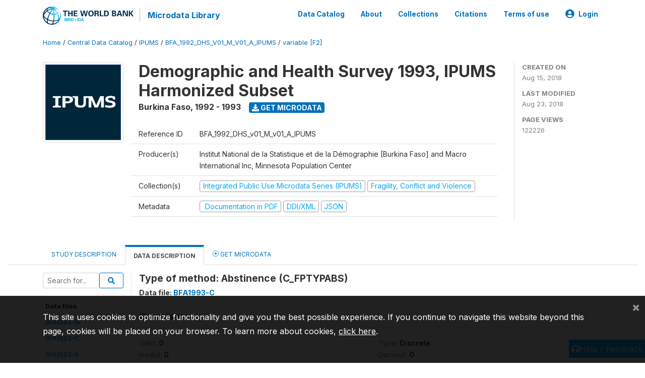

--- FILE ---
content_type: application/javascript; charset=utf-8
request_url: https://by2.uservoice.com/t2/136660/web/track.js?_=1768880824559&s=0&c=__uvSessionData0&d=eyJlIjp7InUiOiJodHRwczovL21pY3JvZGF0YS53b3JsZGJhbmsub3JnL2luZGV4LnBocC9jYXRhbG9nLzMwNjcvdmFyaWFibGUvRjIvVjEyMTY%2FbmFtZT1DX0ZQVFlQQUJTIiwiciI6IiJ9fQ%3D%3D
body_size: 22
content:
__uvSessionData0({"uvts":"f87b0f5b-614d-4ea6-4725-4a158a1e8262"});